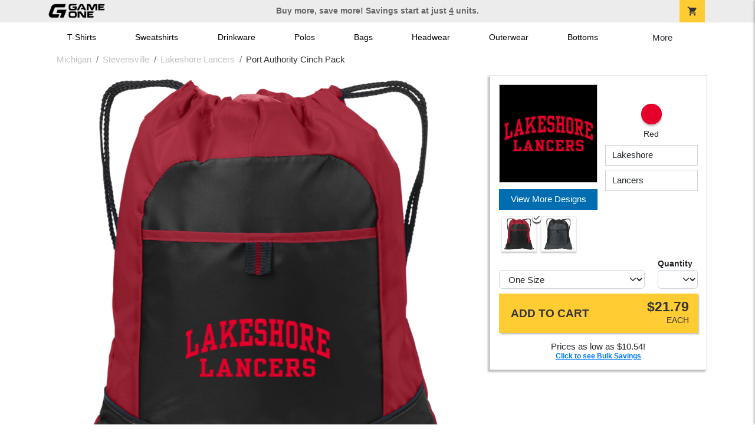

--- FILE ---
content_type: text/html; charset=utf-8
request_url: https://shop.game-one.com/michigan/stevensville/lakeshore-lancers/product-1358?color_id=13994&top=Lakeshore&bottom=Lancers&design_id=668
body_size: 10827
content:
<!DOCTYPE html>
<html prefix="og: http://ogp.me/ns#">

    
<head xmlns="http://www.w3.org/1999/xhtml">
	<meta charset="utf-8">
	<meta http-equiv="X-UA-Compatible" content="IE=edge">
	<meta name="viewport" content="width=device-width, initial-scale=1, maximum-scale=1, user-scalable=no" />
	<meta name="description" content="The Official Store for Game One!" />
	<meta property="og:title" content="Lakeshore Lancers Port Authority Cinch Pack - Game One" />
    <meta property="og:type" content="website" />
    
	    <meta property="og:url" content="https://shop.game-one.com/michigan/stevensville/lakeshore-lancers/product-1358" /> 
    <meta property="og:description" />
    
        <meta property="og:image" content="https://content.bespokelabs.co/DynamicImageHandler.ashx?pid=1358&cid=13994&ndz=1&tt=Lakeshore&bt=Lancers&yt=2026&did=668&cp1=E4002B&cp2=FFFFFF&pset=4" />
        <meta property="og:image:width" content="385" />
        <meta property="og:image:height" content="385" />
    
         <meta name="msvalidate.01" content="E88417EF3813845F4913ECDD1A80DD8F" /> 
    <title>Lakeshore Lancers Port Authority Cinch Pack - Game One</title>
   
         <link href="//content.bespokelabs.co/images/theme/Shared/cssv2/prod/common/toppage-bs5.css?v=01202026-3" rel="stylesheet" />
			<link rel="canonical" href="https://shop.game-one.com/michigan/stevensville/lakeshore-lancers/product-1358" />
  <!-- favicos -->
   
    <link rel="apple-touch-icon" sizes="180x180" href="//content.bespokelabs.co/images/theme/GameOne/favicos/apple-touch-icon.png">
<link rel="icon" type="image/png" sizes="32x32" href="//content.bespokelabs.co/images/theme/GameOne/favicos/favicon-32x32.png">
<link rel="icon" type="image/png" sizes="16x16" href="//content.bespokelabs.co/images/theme/GameOne/favicos/favicon-16x16.png">
<link rel="manifest" href="//content.bespokelabs.co/images/theme/GameOne/favicos/site.webmanifest">
<link rel="mask-icon" href="//content.bespokelabs.co/images/theme/GameOne/favicos/safari-pinned-tab.svg" color="#5bbad5">
<link rel="shortcut icon" href="//content.bespokelabs.co/images/theme/GameOne/favicos/favicon.ico">
<meta name="msapplication-TileColor" content="#ffffff">
<meta name="msapplication-config" content="//content.bespokelabs.co/images/theme/GameOne/favico//browserconfig.xml">
<meta name="theme-color" content="#ffffff">

    
    <script type="text/javascript">
        if (!Bespoke) var Bespoke = { }; 
        Bespoke.Designer = {}
        Bespoke.DesignerVariables = {
  "User": {
    "SessionId": "nvi5xvjbih5d0mvtdy0xjwio",
    "CategoryId": "622a676b8603ae4f44ae378d-622a6a7a8603ae4f44ae59de-622a6a7a8603ae4f44ae59df"
  },
  "Product": {
    "Name": "Port Authority Cinch Pack",
    "ProductId": 1358,
    "FeaturedId": null,
    "ColorId": 13994,
    "PrintColors": [
      {
        "Id": "697b761dc60fa4233f521dd3",
        "Name": "Red",
        "Hex": "#E4002B",
        "InStock": false,
        "Locked": false
      },
      {
        "Id": "61cc8e202c63a0f58fd58f34",
        "Name": "White",
        "Hex": "#FFFFFF",
        "InStock": false,
        "Locked": false
      },
      {
        "Id": "61cc8e202c63a0f58fd58f3e",
        "Name": "Pink",
        "Hex": "#FFC0CB",
        "InStock": false,
        "Locked": false
      },
      {
        "Id": "61cc8e212c63a0f58fd58f53",
        "Name": "Light Gray",
        "Hex": "#D0D3D4",
        "InStock": false,
        "Locked": false
      },
      {
        "Id": "696f23f88c8db32c215deb45",
        "Name": "Dark Pink",
        "Hex": "#ED71AB",
        "InStock": false,
        "Locked": false
      },
      {
        "Id": "61cc8e212c63a0f58fd58f55",
        "Name": "Tan",
        "Hex": "#C8AE86",
        "InStock": false,
        "Locked": false
      },
      {
        "Id": "61cc8e212c63a0f58fd58f4f",
        "Name": "Columbia Blue",
        "Hex": "#6699CC",
        "InStock": false,
        "Locked": false
      },
      {
        "Id": "61cc8e212c63a0f58fd58f58",
        "Name": "Yellow",
        "Hex": "#FBE122",
        "InStock": false,
        "Locked": false
      },
      {
        "Id": "61cc8e202c63a0f58fd58f38",
        "Name": "Athletic Gold",
        "Hex": "#FFB81C",
        "InStock": false,
        "Locked": false
      },
      {
        "Id": "61cc8e212c63a0f58fd58f48",
        "Name": "Orange",
        "Hex": "#FF8200",
        "InStock": false,
        "Locked": false
      },
      {
        "Id": "696f23f88c8db32c215deb49",
        "Name": "Safety Orange",
        "Hex": "#FE5000",
        "InStock": false,
        "Locked": false
      },
      {
        "Id": "61cc8e212c63a0f58fd58f56",
        "Name": "Teal",
        "Hex": "#05EBC9",
        "InStock": false,
        "Locked": false
      },
      {
        "Id": "61cc8e212c63a0f58fd58f57",
        "Name": "Turquoise",
        "Hex": "#09DDE8",
        "InStock": false,
        "Locked": false
      },
      {
        "Id": "696f23f88c8db32c215deb48",
        "Name": "Safety Green",
        "Hex": "#C6D219",
        "InStock": false,
        "Locked": false
      },
      {
        "Id": "61cc8e202c63a0f58fd58f42",
        "Name": "Dark Gray",
        "Hex": "#545F67",
        "InStock": false,
        "Locked": false
      },
      {
        "Id": "61cc8e202c63a0f58fd58f30",
        "Name": "Red",
        "Hex": "#A80A2A",
        "InStock": false,
        "Locked": false
      },
      {
        "Id": "61cc8e202c63a0f58fd58f40",
        "Name": "Purple",
        "Hex": "#5A2E77",
        "InStock": false,
        "Locked": false
      },
      {
        "Id": "696f23f88c8db32c215deb47",
        "Name": "Olive",
        "Hex": "#51534A",
        "InStock": false,
        "Locked": false
      },
      {
        "Id": "61cc8e202c63a0f58fd58f3a",
        "Name": "Royal",
        "Hex": "#003594",
        "InStock": false,
        "Locked": false
      },
      {
        "Id": "61cc8e212c63a0f58fd58f4d",
        "Name": "Burnt Orange",
        "Hex": "#723E26",
        "InStock": false,
        "Locked": false
      },
      {
        "Id": "61cc8e212c63a0f58fd58f4a",
        "Name": "Cardinal Red",
        "Hex": "#6C1E29",
        "InStock": false,
        "Locked": false
      },
      {
        "Id": "61cc8e212c63a0f58fd58f44",
        "Name": "Old Gold",
        "Hex": "#876100",
        "InStock": false,
        "Locked": false
      },
      {
        "Id": "61cc8e212c63a0f58fd58f4c",
        "Name": "Brown",
        "Hex": "#4E3629",
        "InStock": false,
        "Locked": false
      },
      {
        "Id": "61cc8e212c63a0f58fd58f51",
        "Name": "Kelly",
        "Hex": "#007A33",
        "InStock": false,
        "Locked": false
      },
      {
        "Id": "61cc8e212c63a0f58fd58f46",
        "Name": "Maroon",
        "Hex": "#3D1C23",
        "InStock": false,
        "Locked": false
      },
      {
        "Id": "61cc8e202c63a0f58fd58f3c",
        "Name": "Forest",
        "Hex": "#0D4C2E",
        "InStock": false,
        "Locked": false
      },
      {
        "Id": "61cc8e202c63a0f58fd58f32",
        "Name": "Navy",
        "Hex": "#091A30",
        "InStock": false,
        "Locked": false
      },
      {
        "Id": "61cc8e202c63a0f58fd58f36",
        "Name": "Black",
        "Hex": "#000000",
        "InStock": false,
        "Locked": false
      }
    ],
    "Sizes": [
      {
        "Sku": 62252,
        "Name": "",
        "Abbrev": "One Size",
        "Price": 21.79
      }
    ],
    "Colors": [
      {
        "Id": "13994",
        "Name": "Black/True Red",
        "Hex": "#000000",
        "Image": "//content.bespokelabs.co/images/colorselection/true red_black.jpg",
        "InStock": true,
        "Locked": false,
        "Images": [
          {
            "LocationId": 1,
            "Type": "dynamic",
            "Url": "{di}?width={w}&height={h}&did={did}&logo={logo}&pid=1358&cid=13994&view=1&ndz=1"
          }
        ]
      },
      {
        "Id": "13995",
        "Name": "Deep Smoke/Black",
        "Hex": "#000000",
        "Image": "//content.bespokelabs.co/images/colorselection/black_gray.jpg",
        "InStock": true,
        "Locked": false,
        "Images": [
          {
            "LocationId": 1,
            "Type": "dynamic",
            "Url": "{di}?width={w}&height={h}&did={did}&logo={logo}&pid=1358&cid=13995&view=1&ndz=1"
          }
        ]
      }
    ],
    "PrintLocations": [
      {
        "Id": 1,
        "Name": "Front",
        "Image": "//content.bespokelabs.co/DynamicImageHandler.ashx?view=1&pid=1358&cid={productColor}&did={designId}&tt={tt}&bt={bt}&highres=1&ndz=1&cp1={designColor1}&cp2={designColor2}&yt={year}&pset={preset}&tn={name}&tm={number}",
        "DesignColor1": {
          "Id": "697b761dc60fa4233f521dd3",
          "Name": "Red",
          "Hex": "#E4002B",
          "InStock": false,
          "Locked": false
        },
        "DesignColor2": {
          "Id": "61cc8e202c63a0f58fd58f34",
          "Name": "White",
          "Hex": "#FFFFFF",
          "InStock": false,
          "Locked": false
        },
        "Presets": [
          {
            "Id": 4,
            "Name": "Default"
          }
        ]
      }
    ],
    "Filters": [
      "category/bags",
      "brand/port-authority",
      "style/drawstring",
      "location/front"
    ],
    "QuantityDiscounts": [
      {
        "Low": 1,
        "High": 3,
        "Discount": 0.0,
        "PricePer": 21.79
      },
      {
        "Low": 4,
        "High": 9,
        "Discount": 0.1715,
        "PricePer": 18.54
      },
      {
        "Low": 10,
        "High": 23,
        "Discount": 0.2469,
        "PricePer": 17.11
      },
      {
        "Low": 24,
        "High": 47,
        "Discount": 0.3675,
        "PricePer": 14.83
      },
      {
        "Low": 48,
        "High": 71,
        "Discount": 0.5183,
        "PricePer": 11.97
      },
      {
        "Low": 72,
        "High": 143,
        "Discount": 0.556,
        "PricePer": 11.25
      },
      {
        "Low": 144,
        "High": 2147483647,
        "Discount": 0.5937,
        "PricePer": 10.54
      }
    ],
    "Pricing": {
      "Base": 21.79,
      "Addon": 6.95
    },
    "SizeChart": "//content.bespokelabs.co/images/sizecharts/trimmed/"
  },
  "Design": {
    "Id": 668,
    "Name": null,
    "Logo": null,
    "Colors": 1,
    "Filters": [
      "location/front",
      "decoration/digital"
    ],
    "TextElements": [
      {
        "Description": "Top Text",
        "Field": "Top",
        "MaxCharacters": 0,
        "Editable": true
      },
      {
        "Description": "Bottom Text",
        "Field": "Bottom",
        "MaxCharacters": 0,
        "Editable": true
      }
    ]
  },
  "BackDesign": {
    "Id": 0,
    "Name": null,
    "Logo": null,
    "Colors": 0,
    "Filters": [],
    "TextElements": []
  },
  "ShopId": null,
  "Text": [
    {
      "Key": "Top",
      "Value": "Lakeshore"
    },
    {
      "Key": "Bottom",
      "Value": "Lancers"
    },
    {
      "Key": "Abbr",
      "Value": " "
    }
  ],
  "Collections": {
    "front": [
      {
        "label": "Best Selling",
        "url": "/api/designs?Categories=622a676b8603ae4f44ae378d,622a6a7a8603ae4f44ae59de,622a6a7a8603ae4f44ae59df&Filters=location/front",
        "active": false
      },
      {
        "label": "Templates",
        "url": "/api/designs?Categories=622a676b8603ae4f44ae378d,622a6a7a8603ae4f44ae59de,622a6a7a8603ae4f44ae59df&Designs=designs/generic&Filters=location/front",
        "active": false
      },
      {
        "label": "Band",
        "url": "/api/designs?Categories=622a676b8603ae4f44ae378d,622a6a7a8603ae4f44ae59de,622a6a7a8603ae4f44ae59df&Designs=activity/band&Filters=location/front",
        "active": false
      },
      {
        "label": "Baseball",
        "url": "/api/designs?Categories=622a676b8603ae4f44ae378d,622a6a7a8603ae4f44ae59de,622a6a7a8603ae4f44ae59df&Designs=activity/baseball&Filters=location/front",
        "active": false
      },
      {
        "label": "Basketball",
        "url": "/api/designs?Categories=622a676b8603ae4f44ae378d,622a6a7a8603ae4f44ae59de,622a6a7a8603ae4f44ae59df&Designs=activity/basketball&Filters=location/front",
        "active": false
      },
      {
        "label": "Cheerleading",
        "url": "/api/designs?Categories=622a676b8603ae4f44ae378d,622a6a7a8603ae4f44ae59de,622a6a7a8603ae4f44ae59df&Designs=activity/cheerleading&Filters=location/front",
        "active": false
      },
      {
        "label": "Cross Country",
        "url": "/api/designs?Categories=622a676b8603ae4f44ae378d,622a6a7a8603ae4f44ae59de,622a6a7a8603ae4f44ae59df&Designs=activity/cross-country&Filters=location/front",
        "active": false
      },
      {
        "label": "Football",
        "url": "/api/designs?Categories=622a676b8603ae4f44ae378d,622a6a7a8603ae4f44ae59de,622a6a7a8603ae4f44ae59df&Designs=activity/football&Filters=location/front",
        "active": false
      },
      {
        "label": "Golf",
        "url": "/api/designs?Categories=622a676b8603ae4f44ae378d,622a6a7a8603ae4f44ae59de,622a6a7a8603ae4f44ae59df&Designs=activity/golf&Filters=location/front",
        "active": false
      },
      {
        "label": "Lacrosse",
        "url": "/api/designs?Categories=622a676b8603ae4f44ae378d,622a6a7a8603ae4f44ae59de,622a6a7a8603ae4f44ae59df&Designs=activity/lacrosse&Filters=location/front",
        "active": false
      },
      {
        "label": "Soccer",
        "url": "/api/designs?Categories=622a676b8603ae4f44ae378d,622a6a7a8603ae4f44ae59de,622a6a7a8603ae4f44ae59df&Designs=activity/soccer&Filters=location/front",
        "active": false
      },
      {
        "label": "Softball",
        "url": "/api/designs?Categories=622a676b8603ae4f44ae378d,622a6a7a8603ae4f44ae59de,622a6a7a8603ae4f44ae59df&Designs=activity/softball&Filters=location/front",
        "active": false
      },
      {
        "label": "Swimming",
        "url": "/api/designs?Categories=622a676b8603ae4f44ae378d,622a6a7a8603ae4f44ae59de,622a6a7a8603ae4f44ae59df&Designs=activity/swimming&Filters=location/front",
        "active": false
      },
      {
        "label": "Tennis",
        "url": "/api/designs?Categories=622a676b8603ae4f44ae378d,622a6a7a8603ae4f44ae59de,622a6a7a8603ae4f44ae59df&Designs=activity/tennis&Filters=location/front",
        "active": false
      },
      {
        "label": "Track & Field",
        "url": "/api/designs?Categories=622a676b8603ae4f44ae378d,622a6a7a8603ae4f44ae59de,622a6a7a8603ae4f44ae59df&Designs=activity/track--field&Filters=location/front",
        "active": false
      },
      {
        "label": "Volleyball",
        "url": "/api/designs?Categories=622a676b8603ae4f44ae378d,622a6a7a8603ae4f44ae59de,622a6a7a8603ae4f44ae59df&Designs=activity/volleyball&Filters=location/front",
        "active": false
      },
      {
        "label": "Wrestling",
        "url": "/api/designs?Categories=622a676b8603ae4f44ae378d,622a6a7a8603ae4f44ae59de,622a6a7a8603ae4f44ae59df&Designs=activity/wrestling&Filters=location/front",
        "active": false
      }
    ],
    "back": [
      {
        "label": "",
        "url": "/api/designs?Categories=622a676b8603ae4f44ae378d,622a6a7a8603ae4f44ae59de,622a6a7a8603ae4f44ae59df&Filters=location/back",
        "active": false
      }
    ]
  },
  "Configuration": {
    "FrontDesign": true,
    "BackDesign": false,
    "ProductColor": true,
    "SizeAndQuantity": true,
    "Size": true,
    "AllowUploads": false,
    "CategoryType": "none",
    "DesignGallery": true,
    "DisplayBulk": true
  }
}
    </script>
    <script async src="https://www.googleoptimize.com/optimize.js?id=GTM-N59QVM8"></script>



        <style type="text/css">
            .btn-secondaction, .btn-secondaction:hover, .search-btn, .search-btn:hover, .btn-search, .btn-search:hover,
            :not(.btn-check)+.btn:hover, #thank-you :not(.btn-check)+.spirit-button:hover, .btn:first-child:hover, #thank-you .spirit-button:first-child:hover 
            { 
                background-color: #006DB0;
                color: white;
            }
            .btn-secondaction-outline, .btn-secondaction-outline:hover { 
                border-color: #006DB0;
                color: #006DB0;
            }
            a.secondary-link, .footer.dark-bg a.secondary-link { 
                color: #006DB0; 
            }
            .widget-header 
            {
                border-color: #006DB0;
            }
            #btdzn .btdzn-design-picker ul li.active { 
                outline: 2px solid #006DB0 !important;
            }
        </style>
    <!-- Global Site Tag (gtag.js) - Google Analytics -->
<script async src="https://www.googletagmanager.com/gtag/js?id=G-XHT7LQSNQK"></script>
<script>
    var gtagOptsObj = {
          cookie_flags: 'max-age=7200;secure;samesite=none;'
    };  // deache 5-16-2019 2331
  window.dataLayer = window.dataLayer || [];
  function gtag(){dataLayer.push(arguments);}
  gtag('js', new Date());

  gtag('config', 'G-XHT7LQSNQK', gtagOptsObj);
</script>
         <link href="https://fonts.googleapis.com/css2??family=Open+Sans:ital,wght@0,400;1,400;1,800&amp;family=Saira+Condensed:wght@900&amp;family=Material+Icons&display=swap" rel="stylesheet">
               <script src="//content.bespokelabs.co/images/theme/Shared/js/prod/bs-index-prod.js?v=01072026" type="module"></script>  
</head>


<body class="GameOne RenderProduct">
    
	<div class="top-row">
	    <div class="container">
			<div class="row mx-0 justify-content-between align-items-center text-center">
        <div class="col text-left">
            <a href="/">
                        <img class="top-row-logo" src='//content.bespokelabs.co/images/theme/GameOne/images/gameone-logo-2025.png' />
            </a>
        </div>
		 <div class="col text-center d-md-block d-none fw-bold">
          Buy more, save more! Savings start at just <u>4</u> units.
        </div>
				<div class="col text-right">
          <a href="javascript:slideoverToggle('cart', 'Loading your cart')" class="topbar-cart">
            <i class="material-icons">shopping_cart</i>
             <div class="cart-item-count d-none" id="cart-item-count">
                <div>
                </div>
            </div>
          </a>
          <a href="#" id="mobile-navbar-toggler" type="button" data-bs-toggle="collapse" data-bs-target="#navbarSupportedContent" aria-controls="navbarSupportedContent" aria-expanded="false" aria-label="Toggle navigation" class="topbar-hamburger d-md-none navbar-toggler">
            <i class="material-icons">menu</i>
          </a>
				</div>
				
		</div>
		</div>
	</div>
	
    
	<div id="body-content">
	         <slideover so-name="cart" load-url="/cart" v-bind:right="true" v-bind:left="false" ></slideover>
	         <password-modal 
                v-bind:show="false" 
                header-text="This Shop Requires A Password" 
                inner-text="Enter Shop Code" 
                submit-text="Submit"
	         ></password-modal>
<privacy-modal></privacy-modal>

	    <div class="container" id="navbarSupportedContent">
<nav class="navbar navbar-expand-md link-bar" id="layout-nav">

    <div class="container justify-content-center">
        <div class="collapse navbar-collapse">
            <div class="desktop-nav-wrapper">
                <ul class="navbar-nav big-nav" id="layout-main-nav">
                  
                    <li class="d-sm-none navbar-search white">
                        <autocomplete></autocomplete>
                    </li>
                                    <li class="nav-item main-nav-link">
                        <a href="/michigan/stevensville/lakeshore-lancers/t-shirts">T-Shirts</a>
                    </li>
                    <li class="nav-item main-nav-link">
                        <a href="/michigan/stevensville/lakeshore-lancers/sweatshirts">Sweatshirts</a>
                    </li>
                    <li class="nav-item main-nav-link">
                        <a href="/michigan/stevensville/lakeshore-lancers/drinkware">Drinkware</a>
                    </li>
                    <li class="nav-item main-nav-link">
                        <a href="/michigan/stevensville/lakeshore-lancers/polos">Polos</a>
                    </li>
                    <li class="nav-item main-nav-link">
                        <a href="/michigan/stevensville/lakeshore-lancers/bags">Bags</a>
                    </li>
                    <li class="nav-item main-nav-link">
                        <a href="/michigan/stevensville/lakeshore-lancers/hats">Headwear</a>
                    </li>
                    <li class="nav-item main-nav-link">
                        <a href="/michigan/stevensville/lakeshore-lancers/outerwear">Outerwear</a>
                    </li>
                    <li class="nav-item main-nav-link">
                        <a href="/michigan/stevensville/lakeshore-lancers/bottoms">Bottoms</a>
                    </li>
                    <li class="nav-item main-nav-link">
                        <a href="/michigan/stevensville/lakeshore-lancers/button-downs">Button Downs</a>
                    </li>
                    <li class="nav-item main-nav-link">
                        <a href="/michigan/stevensville/lakeshore-lancers/home-office">Home & Office</a>
                    </li>
                    <li class="nav-item white spacer d-md-none"></li>

                    <li class="d-none nav-item">
                        <a href="/cart" class="nav-link btn action-btn">
                            <i class="material-icons">shopping_cart</i>
                            Your Cart
                            ($0.00)
                        </a>
                    </li>
                    <li class="nav-item dark d-md-none">
                        <a class="nav-link" href="/track-order">Track Order</a>
                    </li>
                    <li class="nav-item dark  d-md-none">
                        <a class="nav-link" href="/shipping">Shipping</a>
                    </li>
                    <li class="nav-item dark  d-md-none">
                        <a class="nav-link" href="/faq">FAQs</a>
                    </li>
                    <li class="nav-item dark  d-md-none">
                        <a class="nav-link" href="/contact">Contact Us</a>
                    </li>
                </ul>
                <div id="layout-nav-more" v-on:click="" class="d-none big-nav-more dropdown">
                    More
                    <div id="layout-more-dropdown-menu" class="dropdown-menu" aria-labelledby="dropdownMenuButton">
                    </div>
                </div>
            </div>
        </div>
    </div>
</nav>
</div>

	<div class="body-container  ">
	
                <div class="widget-container body-widget-container">
                    
<!-- WIDGET ROW -->
<div class='row'>
    <div class="col">
         <ol class="breadcrumb store-breadcrumbs" vocab="https://schema.org/" typeof="BreadcrumbList">

            <li class="breadcrumb-item" property="itemListElement" typeof="ListItem">
                        <a href="/michigan" property="item" typeof="WebPage">
                           <span property="name">Michigan</span>
                    </a>
                            <meta property="position"  content="1" >
             
            </li>
            <li class="breadcrumb-item" property="itemListElement" typeof="ListItem">
                        <a href="/michigan/stevensville" property="item" typeof="WebPage">
                           <span property="name">Stevensville</span>
                    </a>
                            <meta property="position"  content="2" >
             
            </li>
            <li class="breadcrumb-item" property="itemListElement" typeof="ListItem">
                        <a href="/michigan/stevensville/lakeshore-lancers" property="item" typeof="WebPage">
                           <span property="name">Lakeshore Lancers</span>
                    </a>
                            <meta property="position"  content="3" >
             
            </li>
            <li class="breadcrumb-item" property="itemListElement" typeof="ListItem">
                        <a href="/michigan/stevensville/lakeshore-lancers/product-1358" property="item" typeof="WebPage" style="pointer-events: none">
                           <span property="name">Port Authority Cinch Pack</span>
                        </a>
                            <meta property="position"  content="4" >
             
            </li>
        </ol>
    </div>
</div>



                </div>
            

<div class="row align-items-center">
        <div class="col-12 designer-mobile-breadcrumb">
        <a href="https://shop.game-one.com/michigan/stevensville/lakeshore-lancers" class="back-link">
            <i class="material-icons">arrow_back</i>
         Lakeshore Lancers
         </a>
    </div>
</div>
<designer v-bind:design-gallery="true" text-in-thumbnails="true" design-picker-enabled="true" design-picker-upload="true">
    
      <div class="row">
    <div class="col-12"> <div class="row desktop-dzn-row d-none d-md-flex" style="margin-top: 1rem;">
    <div class="col-12 col-md-6 col-xl-8">
      <div class="desktop-main-image loading row">
        <div class="desktop-gallery col-2 d-none d-md-block text-center"></div>
        <div id="dzn-vue-desktop-image" class="col" style="position: relative;">     
          <img src="//content.bespokelabs.co/DynamicImageHandler.ashx?pid=1358&amp;cid=13994&amp;ndz=1&amp;tt=Lakeshore&amp;bt=Lancers&amp;yt=2026&amp;did=668&amp;cp1=E4002B&amp;cp2=FFFFFF&amp;pset=4" class="w-100" />
          <!--v-if--><!--v-if--></div>


      </div>
    </div>
    <div class="col-12 col-md-6 col-xl-4" id="dzn-vue-desktop-rightpanel" style="padding-left: 0px;"><!--v-if--><div class="desktop-designer-panel dpm-overlaid dpm-nopanel">
        <div class="designer-placeholder-loading">
          <div>Loading... <i class="material-icons">hourglass_top</i></div>
        </div>
    </div>
    </div>
  </div>
  <div class="d-block d-md-none">
  <img src="//content.bespokelabs.co/DynamicImageHandler.ashx?pid=1358&amp;cid=13994&amp;ndz=1&amp;tt=Lakeshore&amp;bt=Lancers&amp;yt=2026&amp;did=668&amp;cp1=E4002B&amp;cp2=FFFFFF&amp;pset=4" class="w-100" style="position: relative; top: -1rem;" />
  <div class="row">
    <div class="col-12">
      <div class="designer-placeholder-loading mobile">
        <div>Loading... <i class="material-icons">hourglass_top</i></div>
      </div>
    </div>
  </div>
</div>
  </div>
</div>

</designer>

<div id="product-details-wrapper">
<div class="row align-items-center" id="product-details-header">
    <div class="col-12 product-title">
            <div class="">Lakeshore Lancers</div>
       <h1>Port Authority Cinch Pack - BG611</h1>
    </div>
</div>
<div  id="product-details-body">
    <div class="row" id="product-description">
        <div class="col-12 col-md-8 product-description-collapser closed">
            <div class="collapsible-clicker">Product Details<i class="material-icons">keyboard_arrow_right</i></div>
            <p>This lightweight cinch pack offers quick-access storage with a front slip pocket and durable drawcord closure -- ideal for daily use, events, or light travel.</p>
            <ul>
                    <li>210 denier polyester construction</li>
                                    <li>Drawcord closure doubles as backpack straps</li>
                                    <li>Front slip pocket for easy-access items</li>
                                    <li>Bottom grommets enhance durability</li>
                                    <li>Dimensions: 17.25&quot;h x 14&quot;w (approx. 610 cu. in.)</li>
            </ul>
            <br/><br/><b>Production</b>
            <ul>
                <li>1-3 Business days for 11 or fewer units</li>
                <li>Up to 5 business days for 12 or more units</li>
                <li>Shipping is in addition to production time</li>
            </ul>
            
        </div>
         <div class="col-12 col-md-4 product-description-collapser open" id="bulk-savings-anchor">
            <div class="collapsible-clicker">Bulk Savings<i class="material-icons">keyboard_arrow_right</i></div>
            <p>Get automatic bulk saving discounts based on the total number of items in your cart - no matter the mix of products or designs</p>
            <table id="bulk-savings-details" class="table table-striped text-center border" style="margin-bottom: 0.25rem">
                <thead><tr><th>Quantity</th><th>Unit Price*</th></tr></thead>
                <tbody>
                        <tr>
                            <td>
                                1  - 3
                            </td>
                            <td>
                                $21.79
                            </td>
                        </tr>
                        <tr>
                            <td>
                                4  - 9
                            </td>
                            <td>
                                $18.54
                            </td>
                        </tr>
                        <tr>
                            <td>
                                10  - 23
                            </td>
                            <td>
                                $17.11
                            </td>
                        </tr>
                        <tr>
                            <td>
                                24  - 47
                            </td>
                            <td>
                                $14.83
                            </td>
                        </tr>
                        <tr>
                            <td>
                                48  - 71
                            </td>
                            <td>
                                $11.97
                            </td>
                        </tr>
                        <tr>
                            <td>
                                72  - 143
                            </td>
                            <td>
                                $11.25
                            </td>
                        </tr>
                        <tr>
                            <td>
                                144 +
                            </td>
                            <td>
                                $10.54
                            </td>
                        </tr>

                </tbody>
            </table>
            <sub>*Unit price includes one print location; add $6.95 for a second print location</sub>
        </div>

    </div>
</div>
</div>
<history-slider></history-slider>
<h5>Related Products</h5>
                <div class="widget-container footer-widget-container">
                    
<!-- WIDGET ROW -->
<div class='row'>
<div class="vue-product-slider-row w-100">
    <product-slider>
        <div class="vue-product-slider-row w-100 pre-load">
            <div class="product-slider w-100">
                <div class="arrow-btn left d-none d-lg-block"><i class="material-icons">chevron_left</i></div>
                <div class="arrow-btn right d-none d-lg-block"><i class="material-icons">chevron_right</i></div>
                <div class="col slides">
                    <div class="slide-me">
                        <a href="/michigan/stevensville/lakeshore-lancers/product-1049?color_id=9970&amp;top=Lakeshore&amp;bottom=Lancers&amp;design_id=127&amp;fc1=D0D3D4&amp;fc2=000000&amp;bc1=D0D3D4&amp;bc2=000000" class="product-slide pre-load v2 initial-slide">
                            <div class="product-image-container">
                                <div class="product-image" style="background-image: url('//content.bespokelabs.co/DynamicImageHandler.ashx?pid=1049&amp;cid=9970&amp;ndz=1&amp;tt=Lakeshore&amp;bt=Lancers&amp;yt=2026&amp;did=127&amp;cp1=D0D3D4&amp;cp2=000000');"></div>
                            </div>
                            <div class="text">
                                <div class="price-box">
                                    <div class="price markdown">$17.95</div>
                                    <div class="markdown-price">$20.64</div>
                                </div>
                                <div class="name">Gildan Cotton Tee</div>
                            </div>
                        </a>
                        <a href="/michigan/stevensville/lakeshore-lancers/product-541?color_id=4764&amp;top=Lakeshore&amp;bottom=Lancers&amp;design_id=8561&amp;fc1=D0D3D4&amp;fc2=000000&amp;bc1=D0D3D4&amp;bc2=000000" class="product-slide pre-load v2 initial-slide">
                            <div class="product-image-container">
                                <div class="product-image" style="background-image: url('//content.bespokelabs.co/DynamicImageHandler.ashx?pid=541&amp;cid=4764&amp;ndz=1&amp;tt=Lakeshore&amp;bt=Lancers&amp;yt=2026&amp;did=8561&amp;cp1=D0D3D4&amp;cp2=000000');"></div>
                            </div>
                            <div class="text">
                                <div class="price-box">
                                    <div class="price markdown">$33.95</div>
                                    <div class="markdown-price">$39.04</div>
                                </div>
                                <div class="name">Gildan Adult Hoodie</div>
                            </div>
                        </a>
                        <a href="/michigan/stevensville/lakeshore-lancers/product-564?color_id=5010&amp;top=Lakeshore&amp;bottom=Lancers&amp;design_id=79753&amp;fc1=D0D3D4&amp;fc2=000000&amp;bc1=D0D3D4&amp;bc2=000000" class="product-slide pre-load v2 initial-slide">
                            <div class="product-image-container">
                                <div class="product-image" style="background-image: url('//content.bespokelabs.co/DynamicImageHandler.ashx?pid=564&amp;cid=5010&amp;ndz=1&amp;tt=Lakeshore&amp;bt=Lancers&amp;yt=2026&amp;did=79753&amp;cp1=D0D3D4&amp;cp2=000000');"></div>
                            </div>
                            <div class="text">
                                <div class="price-box">
                                    <div class="price markdown">$29.95</div>
                                    <div class="markdown-price">$34.44</div>
                                </div>
                                <div class="name">Gildan Adult Crewneck Sweatshirt</div>
                            </div>
                        </a>
                        <a href="/michigan/stevensville/lakeshore-lancers/product-59?color_id=331&amp;top=Lakeshore&amp;bottom=Lancers&amp;design_id=79817&amp;fc1=D0D3D4&amp;fc2=000000&amp;bc1=D0D3D4&amp;bc2=000000" class="product-slide pre-load v2 initial-slide">
                            <div class="product-image-container">
                                <div class="product-image" style="background-image: url('//content.bespokelabs.co/DynamicImageHandler.ashx?pid=59&amp;cid=331&amp;ndz=1&amp;tt=Lakeshore&amp;bt=Lancers&amp;yt=2026&amp;did=79817&amp;cp1=D0D3D4&amp;cp2=000000');"></div>
                            </div>
                            <div class="text">
                                <div class="price-box">
                                    <div class="price markdown">$33.95</div>
                                    <div class="markdown-price">$39.04</div>
                                </div>
                                <div class="name">Gildan Kids Hoodie</div>
                            </div>
                        </a>
                        <a href="/michigan/stevensville/lakeshore-lancers/product-1050?color_id=9993&amp;top=Lakeshore&amp;bottom=Lancers&amp;design_id=75998&amp;fc1=D0D3D4&amp;fc2=000000&amp;bc1=D0D3D4&amp;bc2=000000" class="product-slide pre-load v2 initial-slide">
                            <div class="product-image-container">
                                <div class="product-image" style="background-image: url('//content.bespokelabs.co/DynamicImageHandler.ashx?pid=1050&amp;cid=9993&amp;ndz=1&amp;tt=Lakeshore&amp;bt=Lancers&amp;yt=2026&amp;did=75998&amp;cp1=D0D3D4&amp;cp2=000000');"></div>
                            </div>
                            <div class="text">
                                <div class="price-box">
                                    <div class="price markdown">$17.95</div>
                                    <div class="markdown-price">$20.64</div>
                                </div>
                                <div class="name">Gildan Kids Cotton Tee</div>
                            </div>
                        </a>
                        <a href="/michigan/stevensville/lakeshore-lancers/product-1062?color_id=10159&amp;top=Lakeshore&amp;bottom=Lancers&amp;design_id=80693&amp;fc1=D0D3D4&amp;fc2=000000&amp;bc1=D0D3D4&amp;bc2=000000" class="product-slide pre-load v2 initial-slide">
                            <div class="product-image-container">
                                <div class="product-image" style="background-image: url('//content.bespokelabs.co/DynamicImageHandler.ashx?pid=1062&amp;cid=10159&amp;ndz=1&amp;tt=Lakeshore&amp;bt=Lancers&amp;yt=2026&amp;did=80693&amp;cp1=D0D3D4&amp;cp2=000000');"></div>
                            </div>
                            <div class="text">
                                <div class="price-box">
                                    <div class="price markdown">$24.95</div>
                                    <div class="markdown-price">$28.69</div>
                                </div>
                                <div class="name">Gildan Adult Long Sleeve Tee</div>
                            </div>
                        </a>
                        <a href="/michigan/stevensville/lakeshore-lancers/product-1545?color_id=16218&amp;top=Lakeshore&amp;bottom=Lancers&amp;design_id=76656&amp;fc1=D0D3D4&amp;fc2=000000&amp;bc1=D0D3D4&amp;bc2=000000" class="product-slide pre-load v2 initial-slide">
                            <div class="product-image-container">
                                <div class="product-image" style="background-image: url('//content.bespokelabs.co/DynamicImageHandler.ashx?pid=1545&amp;cid=16218&amp;ndz=1&amp;tt=Lakeshore&amp;bt=Lancers&amp;yt=2026&amp;did=76656&amp;cp1=D0D3D4&amp;cp2=000000');"></div>
                            </div>
                            <div class="text">
                                <div class="price-box">
                                    <div class="price markdown">$35.95</div>
                                    <div class="markdown-price">$41.34</div>
                                </div>
                                <div class="name">Lane Seven Unisex Premium Hoodie</div>
                            </div>
                        </a>
                        <a href="/michigan/stevensville/lakeshore-lancers/product-1375?color_id=14169&amp;top=Lakeshore&amp;bottom=Lancers&amp;design_id=79803&amp;fc1=D0D3D4&amp;fc2=000000&amp;bc1=D0D3D4&amp;bc2=000000" class="product-slide pre-load v2 initial-slide">
                            <div class="product-image-container">
                                <div class="product-image" style="background-image: url('//content.bespokelabs.co/DynamicImageHandler.ashx?pid=1375&amp;cid=14169&amp;ndz=1&amp;tt=Lakeshore&amp;bt=Lancers&amp;yt=2026&amp;did=79803&amp;cp1=D0D3D4&amp;cp2=000000');"></div>
                            </div>
                            <div class="text">
                                <div class="price-box">
                                    <div class="price markdown">$41.95</div>
                                    <div class="markdown-price">$48.24</div>
                                </div>
                                <div class="name">Gildan Adult Full Zip Hoodie</div>
                            </div>
                        </a>
                        <a href="/michigan/stevensville/lakeshore-lancers/product-952?color_id=15377&amp;top=Lakeshore&amp;bottom=Lancers&amp;design_id=79808&amp;fc1=D0D3D4&amp;fc2=000000&amp;bc1=D0D3D4&amp;bc2=000000" class="product-slide pre-load v2 initial-slide">
                            <div class="product-image-container">
                                <div class="product-image" style="background-image: url('//content.bespokelabs.co/DynamicImageHandler.ashx?pid=952&amp;cid=15377&amp;ndz=1&amp;tt=Lakeshore&amp;bt=Lancers&amp;yt=2026&amp;did=79808&amp;cp1=D0D3D4&amp;cp2=000000');"></div>
                            </div>
                            <div class="text">
                                <div class="price-box">
                                    <div class="price markdown">$22.95</div>
                                    <div class="markdown-price">$26.39</div>
                                </div>
                                <div class="name">Bella+Canvas Adult Short Sleeve Tee</div>
                            </div>
                        </a>
                        <a href="/michigan/stevensville/lakeshore-lancers/product-737?color_id=7294&amp;top=Lakeshore&amp;bottom=Lancers&amp;design_id=79807&amp;fc1=545F67&amp;fc2=E4002B&amp;bc1=545F67&amp;bc2=E4002B" class="product-slide pre-load v2 initial-slide">
                            <div class="product-image-container">
                                <div class="product-image" style="background-image: url('//content.bespokelabs.co/DynamicImageHandler.ashx?pid=737&amp;cid=7294&amp;ndz=1&amp;tt=Lakeshore&amp;bt=Lancers&amp;yt=2026&amp;did=79807&amp;cp1=545F67&amp;cp2=E4002B');"></div>
                            </div>
                            <div class="text">
                                <div class="price-box">
                                    <div class="price markdown">$32.95</div>
                                    <div class="markdown-price">$37.89</div>
                                </div>
                                <div class="name">Sport-Tek Mens Colorblock Long Sleeve Tee</div>
                            </div>
                        </a>
                    </div>
                </div>
            </div>
        </div>
        <product-slide mpid="1049-9970-79623" src="//content.bespokelabs.co/DynamicImageHandler.ashx?pid=1049&amp;cid=9970&amp;ndz=1&amp;tt=Lakeshore&amp;bt=Lancers&amp;yt=2026&amp;did=79623&amp;cp1=D0D3D4&amp;cp2=000000" href="/michigan/stevensville/lakeshore-lancers/product-1049?color_id=9970&amp;top=Lakeshore&amp;bottom=Lancers&amp;design_id=79623&amp;fc1=D0D3D4&amp;fc2=000000&amp;bc1=D0D3D4&amp;bc2=000000" price="$17.95"
            markdown-price="$20.64" name="Gildan Cotton Tee"></product-slide>
        <product-slide mpid="541-4764-13281" src="//content.bespokelabs.co/DynamicImageHandler.ashx?pid=541&amp;cid=4764&amp;ndz=1&amp;tt=Lakeshore&amp;bt=Lancers&amp;yt=2026&amp;did=13281&amp;cp1=D0D3D4&amp;cp2=000000" href="/michigan/stevensville/lakeshore-lancers/product-541?color_id=4764&amp;top=Lakeshore&amp;bottom=Lancers&amp;design_id=13281&amp;fc1=D0D3D4&amp;fc2=000000&amp;bc1=D0D3D4&amp;bc2=000000" price="$33.95"
            markdown-price="$39.04" name="Gildan Adult Hoodie"></product-slide>
        <product-slide mpid="564-5010-75999" src="//content.bespokelabs.co/DynamicImageHandler.ashx?pid=564&amp;cid=5010&amp;ndz=1&amp;tt=Lakeshore&amp;bt=Lancers&amp;yt=2026&amp;did=75999&amp;cp1=D0D3D4&amp;cp2=000000" href="/michigan/stevensville/lakeshore-lancers/product-564?color_id=5010&amp;top=Lakeshore&amp;bottom=Lancers&amp;design_id=75999&amp;fc1=D0D3D4&amp;fc2=000000&amp;bc1=D0D3D4&amp;bc2=000000" price="$29.95"
            markdown-price="$34.44" name="Gildan Adult Crewneck Sweatshirt"></product-slide>
        <product-slide mpid="59-331-79746" src="//content.bespokelabs.co/DynamicImageHandler.ashx?pid=59&amp;cid=331&amp;ndz=1&amp;tt=Lakeshore&amp;bt=Lancers&amp;yt=2026&amp;did=79746&amp;cp1=D0D3D4&amp;cp2=000000" href="/michigan/stevensville/lakeshore-lancers/product-59?color_id=331&amp;top=Lakeshore&amp;bottom=Lancers&amp;design_id=79746&amp;fc1=D0D3D4&amp;fc2=000000&amp;bc1=D0D3D4&amp;bc2=000000" price="$33.95"
            markdown-price="$39.04" name="Gildan Kids Hoodie"></product-slide>
        <product-slide mpid="1050-9993-94910" src="//content.bespokelabs.co/DynamicImageHandler.ashx?pid=1050&amp;cid=9993&amp;ndz=1&amp;tt=Lakeshore&amp;bt=Lancers&amp;yt=2026&amp;did=94910&amp;cp1=D0D3D4&amp;cp2=000000" href="/michigan/stevensville/lakeshore-lancers/product-1050?color_id=9993&amp;top=Lakeshore&amp;bottom=Lancers&amp;design_id=94910&amp;fc1=D0D3D4&amp;fc2=000000&amp;bc1=D0D3D4&amp;bc2=000000" price="$17.95"
            markdown-price="$20.64" name="Gildan Kids Cotton Tee"></product-slide>
        <product-slide mpid="1062-10159-79973" src="//content.bespokelabs.co/DynamicImageHandler.ashx?pid=1062&amp;cid=10159&amp;ndz=1&amp;tt=Lakeshore&amp;bt=Lancers&amp;yt=2026&amp;did=79973&amp;cp1=D0D3D4&amp;cp2=000000" href="/michigan/stevensville/lakeshore-lancers/product-1062?color_id=10159&amp;top=Lakeshore&amp;bottom=Lancers&amp;design_id=79973&amp;fc1=D0D3D4&amp;fc2=000000&amp;bc1=D0D3D4&amp;bc2=000000" price="$24.95"
            markdown-price="$28.69" name="Gildan Adult Long Sleeve Tee"></product-slide>
        <product-slide mpid="1545-16218-60" src="//content.bespokelabs.co/DynamicImageHandler.ashx?pid=1545&amp;cid=16218&amp;ndz=1&amp;tt=Lakeshore&amp;bt=Lancers&amp;yt=2026&amp;did=60&amp;cp1=D0D3D4&amp;cp2=000000" href="/michigan/stevensville/lakeshore-lancers/product-1545?color_id=16218&amp;top=Lakeshore&amp;bottom=Lancers&amp;design_id=60&amp;fc1=D0D3D4&amp;fc2=000000&amp;bc1=D0D3D4&amp;bc2=000000" price="$35.95"
            markdown-price="$41.34" name="Lane Seven Unisex Premium Hoodie"></product-slide>
        <product-slide mpid="1375-14169-76707" src="//content.bespokelabs.co/DynamicImageHandler.ashx?pid=1375&amp;cid=14169&amp;ndz=1&amp;tt=Lakeshore&amp;bt=Lancers&amp;yt=2026&amp;did=76707&amp;cp1=D0D3D4&amp;cp2=000000" href="/michigan/stevensville/lakeshore-lancers/product-1375?color_id=14169&amp;top=Lakeshore&amp;bottom=Lancers&amp;design_id=76707&amp;fc1=D0D3D4&amp;fc2=000000&amp;bc1=D0D3D4&amp;bc2=000000" price="$41.95"
            markdown-price="$48.24" name="Gildan Adult Full Zip Hoodie"></product-slide>
        <product-slide mpid="952-9395-76197" src="//content.bespokelabs.co/DynamicImageHandler.ashx?pid=952&amp;cid=9395&amp;ndz=1&amp;tt=Lakeshore&amp;bt=Lancers&amp;yt=2026&amp;did=76197&amp;cp1=D0D3D4&amp;cp2=000000" href="/michigan/stevensville/lakeshore-lancers/product-952?color_id=9395&amp;top=Lakeshore&amp;bottom=Lancers&amp;design_id=76197&amp;fc1=D0D3D4&amp;fc2=000000&amp;bc1=D0D3D4&amp;bc2=000000" price="$22.95"
            markdown-price="$26.39" name="Bella+Canvas Adult Short Sleeve Tee"></product-slide>
        <product-slide mpid="737-7294-76189" src="//content.bespokelabs.co/DynamicImageHandler.ashx?pid=737&amp;cid=7294&amp;ndz=1&amp;tt=Lakeshore&amp;bt=Lancers&amp;yt=2026&amp;did=76189&amp;cp1=545F67&amp;cp2=E4002B" href="/michigan/stevensville/lakeshore-lancers/product-737?color_id=7294&amp;top=Lakeshore&amp;bottom=Lancers&amp;design_id=76189&amp;fc1=545F67&amp;fc2=E4002B&amp;bc1=545F67&amp;bc2=E4002B" price="$32.95"
            markdown-price="$37.89" name="Sport-Tek Mens Colorblock Long Sleeve Tee"></product-slide>
    </product-slider>
</div></div>



                </div>
	</div>
	</div>
	<footer>
	    <div class="email-footer medium-dark-bg">
	        <div class="container">
	            <div class="row justify-content-center">
	        	<div class="col-12 col-md-6 col-lg-4">
						<div class="footer-header">Sign up for the latest news</div>
						Stay updated on sales, new items, and more!
						
				</div>
				<div class="col-12 col-md-6 col-lg-4">
						<form class="form-inline mt-1" action="/subscribe" method="post" id="newsletter-form" >
						    <div class="input-group">
    							<label class="sr-only" for="email-newsletter-input">Email</label>
    							<input type="text" class="form-control" name="email-newsletter-input" id="email-newsletter-input" placeholder="E-mail Address"
    							/>
    							<button type="submit" class="btn btn-secondaction ">Submit</button>
							</div>
						</form>
						<div id="newsletter-success" class="d-none alert alert-success">
						    You're signed up! Check your email for a message from us!
						</div>
					</div>
					</div>
				</div>
	    </div>
		<div class="footer dark-bg">
			<div class="container">
				<div class="row">
					<div class="col-12  col-md-3 footer-collapse closed">
						<div class="footer-header collapsible-clicker">Contact Us
						    <i class="material-icons">keyboard_arrow_right</i>
						</div>
						<div class="footer-list">
						<div class=" bold" id="support-phone-number"></div>
						Mon - Fri <br /> 8am - 6pm ET<br />
						<div class="my-2">
							<a class="secondary-link" id="support-email" href="mailto:fansupport@game-one.com">fansupport@game-one.com</a><br />
							<a class="secondary-link" href="/contact">Online Contact Form</a>

						</div>
						</div>
					</div>
					<div class="col-12 col-md-3 footer-collapse closed">
						<div class="footer-header collapsible-clicker">Help <i class="material-icons">keyboard_arrow_right</i></div>
						<ul class="footer-list">
							<li><a href="/track-order">Track Order</a></li>
							<li><a href="/shipping">Shipping</a></li>
							<li><a href="/faq">FAQs</a></li>
						</ul>
					</div>
					<div class="col-12 col-md-3 footer-collapse closed">
					    <div class="footer-header collapsible-clicker">Legal <i class="material-icons">keyboard_arrow_right</i></div>
					    <ul class="footer-list">
					        <li><a href="/privacy-policy">Privacy Policy</a></li>
					        <li><a href="/legal">Terms of Service</a></li>
                            <li><a href="javascript:showPrivacyModal()">Do Not Sell or Share my Personal Information</a></li>
					    </ul>
					</div>
					<div class="col-12 col-md-3 footer-collapse closed">
						<div class="footer-header collapsible-clicker">Social <i class="material-icons">keyboard_arrow_right</i></div>
						<ul class="footer-list social-icons">
							    <li><a href="https://www.facebook.com/GameOneUSA">
							    <img width="20" height="20" src="//content.bespokelabs.co/images/theme/Shared/images/social/facebook-rz.png" />
							    Facebook</a></li>
							 							    <li><a href="https://www.instagram.com/GameOne_USA">
							    <img  width="20" height="20" src="//content.bespokelabs.co/images/theme/Shared/images/social/instagram-rz.png" />
							    Instagram</a></li>
							 							 							    <li><a href="https://twitter.com/GameOne_USA">
							    <img  width="20" height="20" src="//content.bespokelabs.co/images/theme/Shared/images/social/twitter-rz.png" />
							    Twitter</a></li>
							 						</ul>
					</div>
				
				</div>
			</div>
		</div>
	</footer>
	

        <img src="//centro.pixel.ad/iap/808d13d9507903ef" style="display:none;" />

   
<script
  src="https://code.jquery.com/jquery-3.5.1.min.js"
  integrity="sha256-9/aliU8dGd2tb6OSsuzixeV4y/faTqgFtohetphbbj0="
  crossorigin="anonymous"></script>
       <script src="//content.bespokelabs.co/images/theme/Shared/js/BespokeTrackerStub.js?v=082012019"></script>
               		<script src="https://cdn.jsdelivr.net/npm/@popperjs/core@2.11.7/dist/umd/popper.min.js"></script>
       		    <script src="//content.bespokelabs.co/images/theme/Shared/js/bootstrap-bs5.min.js"></script>
	        
		       		        <!-- <script src="//content.bespokelabs.co/images/theme/Mylocker/vue/build.stage.js"></script> -->

    <script type="text/javascript">
        
         $(document).ready(function () { 
            $('#mobile-navbar-toggler').click(function () {
                if ($('#mobile-navbar-toggler').attr('aria-expanded') == "false") { 
                    $('#mobile-navbar-toggler i').html('menu');
                } else { 

                                        $('#mobile-navbar-toggler i').html('close');

                }
            });
            $('.collapsible-clicker').on('click', function (el) { 
                var collapse = $(this).parent();
                if (collapse.hasClass('open')) collapse.removeClass('open').addClass('closed');
                else collapse.removeClass('closed').addClass('open');
            });
        });
      
       
      var fillMoreMenu = function (prefix) { 
            var nm = $('#' + prefix + 'more-dropdown-menu');
            if (nm.length < 1) return; 
            var navItems = $('#' + prefix + 'main-nav').find('.main-nav-link');
            var hid = false; 
            nm.html('');
            navItems.each(function (idx, el) { 
              var $el = $(el);
              if ($el.position().top != 0) { 
                nm.append($("<a>").addClass('dropdown-item').attr('href', $el.attr('href')).html($el.html()));
                hid = true; 
              }
            })
            if (hid) { $('#' + prefix + 'nav-more').removeClass('d-none'); }
            else { $('#' + prefix + 'nav-more').addClass('d-none'); } 
        }
        $(document).ready(function () { 
            fillMoreMenu('widget-');
            fillMoreMenu('layout-');
            moreNavSetup('widget-');
            moreNavSetup('layout-');
            $(window).resize(function () { fillMoreMenu('widget-'); fillMoreMenu('layout-');  });;


        });
        
        var moreNavSetup = function (prefix) { 
                $('#' + prefix + 'nav-more').on("click", function ()  { 
                  var nm = $('#' + prefix + 'more-dropdown-menu');
                  if (nm.length < 1) return; 
                  if (nm.hasClass('show')) { 
                    nm.removeClass('show'); 
                  } else { 
                    nm.html(''); 
                    fillMoreMenu(prefix); 
                    nm.addClass('show');
                  }
                }); 
            };
           
       
        $('#body-content').on('click', '.product-slide, .catalog-item', function (evt) { 
            var mpid = evt.currentTarget.attributes['data-mpid'].value;
            var listName = "Unknown";
            var ect = $(evt.currentTarget);
            if (ect.hasClass('catalog-item')) listName = "Catalog"; 
            if (ect.hasClass('product-slide')) listName = "Product Slider"; 
            tracker.dispatch('product_click', {'mpid':mpid, 'listName': listName});
            return true;  
         });
         $('#body-content').on('click', 'a[href="/checkout"]', function (evt) { 
             tracker.dispatchCheckout();
             return true;
         }); 
        $('#newsletter-form').submit(function () {
            $.post('/subscribe', {
                email: $('#email-newsletter-input').val()
            },                
            function (data) { 
                if (data.hasOwnProperty("result") && data.result == "failure") { 
                    $('#newsletter-success').removeClass("d-none").addClass("d-block").removeClass('alert-success').addClass('alert-danger').html(data.reason);
                } else if (data.hasOwnProperty("result") && data.result == "success"){ 
                    $('#email-newsletter-input').attr("disabled", "disabled");
                    $('#newsletter-success').removeClass("d-none").addClass("d-block").removeClass('alert-danger').addClass('alert-success').html("You're signed up! Check your email for a message from us!");
                } else { 
                    $('#newsletter-success').removeClass("d-none").addClass("d-block").removeClass('alert-success').addClass('alert-danger').html("Unknown error occurred");
                }
            },
            "json"
            ); 
            return false; 
        }); 
    </script>
    
        <img src="//tracker.bespoketechnologies.net/display/pixel?action=impression&site=62126e910cf94c09e55d258d&category=622a6a7a8603ae4f44ae59df&activity=&product=1358&design=668" style="display: none;" />
</body>
	
   <script type="text/javascript" src="https://content.bespokelabs.co/images/theme/Shared/js/pixelManager/pixel-manager-built.js?v=07162025"></script>

<script type="text/javascript">
    var trackerData = {
  "Modules": [
    {
      "Name": "googleAnalytics",
      "Settings": [
        {
          "Key": "google_analytics",
          "Value": "G-XHT7LQSNQK"
        }
      ]
    },
    {
      "Name": "centroPixel",
      "Settings": [
        {
          "Key": "CentroAudienceId",
          "Value": "1405075"
        },
        {
          "Key": "CentroAudiencePixel",
          "Value": "808d13d9507903ef"
        }
      ]
    }
  ],
  "Events": [
    {
      "Action": "content_view",
      "Url": "/michigan/stevensville/lakeshore-lancers/product-1358?color_id=13994&top=Lakeshore&bottom=Lancers&design_id=668",
      "Data": null
    },
    {
      "Action": "product_view",
      "Url": "/michigan/stevensville/lakeshore-lancers/product-1358?color_id=13994&top=Lakeshore&bottom=Lancers&design_id=668",
      "Data": {
        "Product": {
          "ProductId": "1358-13994-668-622a6a7a8603ae4f44ae59df",
          "Name": "Port Authority Cinch Pack",
          "Variant": "Black/True Red",
          "Price": 21.79
        }
      }
    }
  ],
  "Products": [
    {
      "ProductId": "1049-0-0",
      "Name": "Gildan Cotton Tee",
      "Variant": "",
      "Price": 20.64,
      "List": "Catalog",
      "Position": 1
    },
    {
      "ProductId": "541-0-0",
      "Name": "Gildan Adult Hoodie",
      "Variant": "",
      "Price": 39.04,
      "List": "Catalog",
      "Position": 2
    },
    {
      "ProductId": "564-0-0",
      "Name": "Gildan Adult Crewneck Sweatshirt",
      "Variant": "",
      "Price": 34.44,
      "List": "Catalog",
      "Position": 3
    },
    {
      "ProductId": "59-0-0",
      "Name": "Gildan Kids Hoodie",
      "Variant": "",
      "Price": 39.04,
      "List": "Catalog",
      "Position": 4
    },
    {
      "ProductId": "1050-0-0",
      "Name": "Gildan Kids Cotton Tee",
      "Variant": "",
      "Price": 20.64,
      "List": "Catalog",
      "Position": 5
    },
    {
      "ProductId": "1062-0-0",
      "Name": "Gildan Adult Long Sleeve Tee",
      "Variant": "",
      "Price": 28.69,
      "List": "Catalog",
      "Position": 6
    },
    {
      "ProductId": "1545-0-0",
      "Name": "Lane Seven Unisex Premium Hoodie",
      "Variant": "",
      "Price": 41.34,
      "List": "Catalog",
      "Position": 7
    },
    {
      "ProductId": "1375-0-0",
      "Name": "Gildan Adult Full Zip Hoodie",
      "Variant": "",
      "Price": 48.24,
      "List": "Catalog",
      "Position": 8
    },
    {
      "ProductId": "952-0-0",
      "Name": "Bella+Canvas Adult Short Sleeve Tee",
      "Variant": "",
      "Price": 26.39,
      "List": "Catalog",
      "Position": 9
    },
    {
      "ProductId": "737-0-0",
      "Name": "Sport-Tek Mens Colorblock Long Sleeve Tee",
      "Variant": "",
      "Price": 37.89,
      "List": "Catalog",
      "Position": 10
    },
    {
      "ProductId": "1142-0-0",
      "Name": "Holloway Mens Hoodie",
      "Variant": "",
      "Price": 56.29,
      "List": "Catalog",
      "Position": 11
    },
    {
      "ProductId": "1263-0-0",
      "Name": "Sport-Tek Mens Fleece Hoodie",
      "Variant": "",
      "Price": 53.99,
      "List": "Catalog",
      "Position": 12
    },
    {
      "ProductId": "703-0-0",
      "Name": "Sport-Tek Womens Fan Jersey",
      "Variant": "",
      "Price": 35.59,
      "List": "Catalog",
      "Position": 13
    },
    {
      "ProductId": "1240-0-0",
      "Name": "Port Authority Mens Fleece Hoodie",
      "Variant": "",
      "Price": 39.04,
      "List": "Catalog",
      "Position": 14
    },
    {
      "ProductId": "1054-0-0",
      "Name": "Gildan Womens Cotton Tee",
      "Variant": "",
      "Price": 25.24,
      "List": "Catalog",
      "Position": 15
    },
    {
      "ProductId": "1376-0-0",
      "Name": "Port Authority Mens Lined Jacket",
      "Variant": "",
      "Price": 66.64,
      "List": "Catalog",
      "Position": 16
    },
    {
      "ProductId": "1387-0-0",
      "Name": "Sport-Tek Mens Quarter Zip Pullover",
      "Variant": "",
      "Price": 37.89,
      "List": "Catalog",
      "Position": 17
    },
    {
      "ProductId": "1569-0-0",
      "Name": "Champion Mens Powerblend Hoodie",
      "Variant": "",
      "Price": 51.69,
      "List": "Catalog",
      "Position": 18
    },
    {
      "ProductId": "633-0-0",
      "Name": "Sport-Tek Mens Heather Contender Tee",
      "Variant": "",
      "Price": 32.14,
      "List": "Catalog",
      "Position": 19
    },
    {
      "ProductId": "1753-0-0",
      "Name": "Sport-Tek Mens Competitor Tee",
      "Variant": "",
      "Price": 27.54,
      "List": "Catalog",
      "Position": 20
    },
    {
      "ProductId": "1056-0-0",
      "Name": "Gildan Womens V-Neck Tee",
      "Variant": "",
      "Price": 26.39,
      "List": "Catalog",
      "Position": 21
    },
    {
      "ProductId": "1366-0-0",
      "Name": "Gildan Mens Jersey Polo",
      "Variant": "",
      "Price": 35.59,
      "List": "Catalog",
      "Position": 22
    },
    {
      "ProductId": "1382-0-0",
      "Name": "Sport-Tek Womens Jersey Lined Jacket",
      "Variant": "",
      "Price": 51.69,
      "List": "Catalog",
      "Position": 23
    },
    {
      "ProductId": "1045-0-0",
      "Name": "Gildan Mens Softstyle Tee",
      "Variant": "",
      "Price": 22.94,
      "List": "Catalog",
      "Position": 24
    },
    {
      "ProductId": "1049-9970-127",
      "Name": "Gildan Cotton Tee",
      "Variant": "Red",
      "Price": 20.64,
      "List": "Product Slider 1",
      "Position": 1
    },
    {
      "ProductId": "541-4764-8561",
      "Name": "Gildan Adult Hoodie",
      "Variant": "Red",
      "Price": 39.04,
      "List": "Product Slider 1",
      "Position": 2
    },
    {
      "ProductId": "564-5010-79753",
      "Name": "Gildan Adult Crewneck Sweatshirt",
      "Variant": "Red",
      "Price": 34.44,
      "List": "Product Slider 1",
      "Position": 3
    },
    {
      "ProductId": "59-331-79817",
      "Name": "Gildan Kids Hoodie",
      "Variant": "Red",
      "Price": 39.04,
      "List": "Product Slider 1",
      "Position": 4
    },
    {
      "ProductId": "1050-9993-75998",
      "Name": "Gildan Kids Cotton Tee",
      "Variant": "Red",
      "Price": 20.64,
      "List": "Product Slider 1",
      "Position": 5
    },
    {
      "ProductId": "1062-10159-80693",
      "Name": "Gildan Adult Long Sleeve Tee",
      "Variant": "Red",
      "Price": 28.69,
      "List": "Product Slider 1",
      "Position": 6
    },
    {
      "ProductId": "1545-16218-76656",
      "Name": "Lane Seven Unisex Premium Hoodie",
      "Variant": "Red",
      "Price": 41.34,
      "List": "Product Slider 1",
      "Position": 7
    },
    {
      "ProductId": "1375-14169-79803",
      "Name": "Gildan Adult Full Zip Hoodie",
      "Variant": "Red",
      "Price": 48.24,
      "List": "Product Slider 1",
      "Position": 8
    },
    {
      "ProductId": "952-15377-79808",
      "Name": "Bella+Canvas Adult Short Sleeve Tee",
      "Variant": "Heather Red",
      "Price": 26.39,
      "List": "Product Slider 1",
      "Position": 9
    },
    {
      "ProductId": "737-7294-79807",
      "Name": "Sport-Tek Mens Colorblock Long Sleeve Tee",
      "Variant": "Vintage Heather/Black",
      "Price": 37.89,
      "List": "Product Slider 1",
      "Position": 10
    },
    {
      "ProductId": "1049-9970-79623",
      "Name": "Gildan Cotton Tee",
      "Variant": "Red",
      "Price": 20.64,
      "List": "Product Slider 2",
      "Position": 1
    },
    {
      "ProductId": "541-4764-13281",
      "Name": "Gildan Adult Hoodie",
      "Variant": "Red",
      "Price": 39.04,
      "List": "Product Slider 2",
      "Position": 2
    },
    {
      "ProductId": "564-5010-75999",
      "Name": "Gildan Adult Crewneck Sweatshirt",
      "Variant": "Red",
      "Price": 34.44,
      "List": "Product Slider 2",
      "Position": 3
    },
    {
      "ProductId": "59-331-79746",
      "Name": "Gildan Kids Hoodie",
      "Variant": "Red",
      "Price": 39.04,
      "List": "Product Slider 2",
      "Position": 4
    },
    {
      "ProductId": "1050-9993-94910",
      "Name": "Gildan Kids Cotton Tee",
      "Variant": "Red",
      "Price": 20.64,
      "List": "Product Slider 2",
      "Position": 5
    },
    {
      "ProductId": "1062-10159-79973",
      "Name": "Gildan Adult Long Sleeve Tee",
      "Variant": "Red",
      "Price": 28.69,
      "List": "Product Slider 2",
      "Position": 6
    },
    {
      "ProductId": "1545-16218-60",
      "Name": "Lane Seven Unisex Premium Hoodie",
      "Variant": "Red",
      "Price": 41.34,
      "List": "Product Slider 2",
      "Position": 7
    },
    {
      "ProductId": "1375-14169-76707",
      "Name": "Gildan Adult Full Zip Hoodie",
      "Variant": "Red",
      "Price": 48.24,
      "List": "Product Slider 2",
      "Position": 8
    },
    {
      "ProductId": "952-9395-76197",
      "Name": "Bella+Canvas Adult Short Sleeve Tee",
      "Variant": "Dark Grey Heather",
      "Price": 26.39,
      "List": "Product Slider 2",
      "Position": 9
    },
    {
      "ProductId": "737-7294-76189",
      "Name": "Sport-Tek Mens Colorblock Long Sleeve Tee",
      "Variant": "Vintage Heather/Black",
      "Price": 37.89,
      "List": "Product Slider 2",
      "Position": 10
    }
  ],
  "ProductLists": {
    "Catalog": 24,
    "Product Slider 1": 10,
    "Product Slider 2": 10
  },
  "TotalValue": 0.0,
  "TotalItems": 44
}; 
    var tracker = new pixelManager(window, trackerData);
   
    //tracker.dispatch('content_view', '/michigan/stevensville/lakeshore-lancers/product-1358?color_id=13994&amp;top=Lakeshore&amp;bottom=Lancers&amp;design_id=668');
</script>


    
<script type="application/ld+json">
{
  "@context": "http://schema.org/",
  "@type": "Product",
  "name": "Lakeshore Lancers Port Authority Cinch Pack",
    "image": [
    "https://content.bespokelabs.co/DynamicImageHandler.ashx?pid=1358&cid=13994&ndz=1&tt=Lakeshore&bt=Lancers&yt=2026&did=668&cp1=E4002B&cp2=FFFFFF&pset=4"
   ],
  "url" : "https://shop.game-one.com/michigan/stevensville/lakeshore-lancers/product-1358",
  "description": "This lightweight cinch pack offers quick-access storage with a front slip pocket and durable drawcord closure -- ideal for daily use, events, or light travel.",
  "sku": "1358-13994-668-622a6a7a8603ae4f44ae59df",
  "brand": {
    "@type": "Brand",
    "name": ""
  },
  "mpn" : "1358-13994-668-622a6a7a8603ae4f44ae59df",
  "color" : "Black/True Red",
  "audience": {
    "@type": "PeopleAudience",
    "suggestedGender": "unisex"
  },
  "weight" : {
    "@type": "QuantitativeValue",
    "unitText":"lb",
    "value":"0.5"
  },
  "offers": {
    "@type": "Offer",
    "priceCurrency": "USD",
    "price": "21.79",
    "availability": "http://schema.org/InStock",
    "mpn" : "1358-13994-668-622a6a7a8603ae4f44ae59df",
    "seller": {
      "@type": "Organization",
      "name": "Game One"
    },
    "priceValidUntil" : "2026-02-28T15:00:45",
    "url" : "https://shop.game-one.com/michigan/stevensville/lakeshore-lancers/product-1358"
  }
}
</script>

   

        <script type="text/javascript" src="https://content.bespokelabs.co/images/theme/Shared/js/slick.min.js"></script>

 
    <script type="text/javascript">
        $(document).ready(function () {
               if (window.hasOwnProperty('localStorage')) {
                    window.localStorage.lastProduct =  window.location.href; 
                }
            if ( $('.store-breadcrumbs .breadcrumb-item').length > 0) { 
                var lsu  =  "/michigan/stevensville/lakeshore-lancers";
                if (window.hasOwnProperty('localStorage') && lsu) { 
                    window.localStorage.lastShop = lsu; 
                }
            }
            $('#designer-product-info .tab, .details-buttons .btn').click(function (evt) {
                $('#designer-product-info .tab.active, .details-buttons .btn.active').removeClass('active');
                $(evt.currentTarget).addClass('active');
                $($(evt.currentTarget).attr('data-hide')).hide();
                $($(evt.currentTarget).attr('data-show')).show();
            });
                Bespoke.Tracker.trackProductDetailsView();

        });
    </script>

</html>
